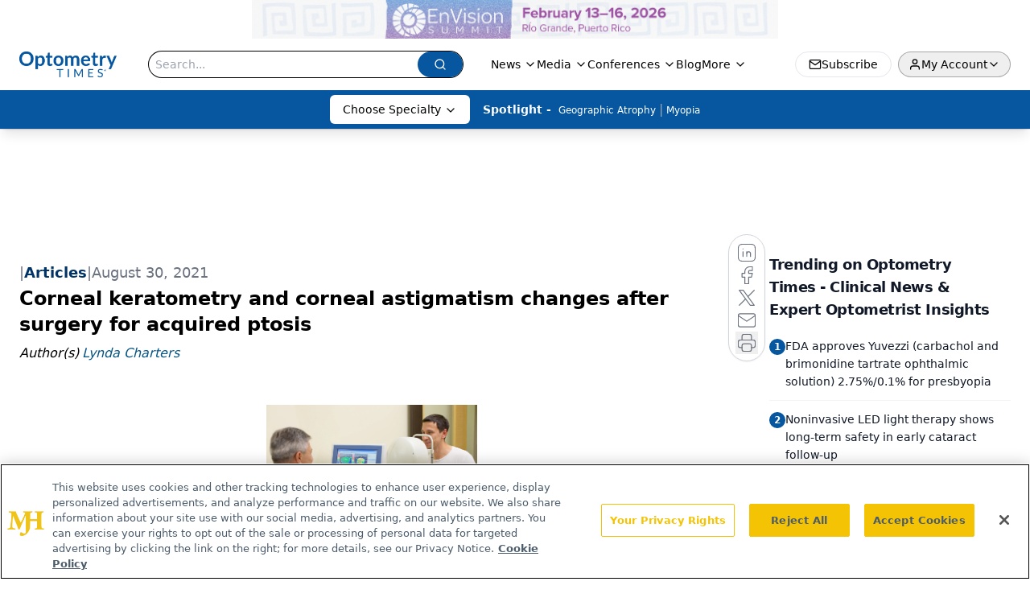

--- FILE ---
content_type: text/html; charset=utf-8
request_url: https://www.google.com/recaptcha/api2/aframe
body_size: 175
content:
<!DOCTYPE HTML><html><head><meta http-equiv="content-type" content="text/html; charset=UTF-8"></head><body><script nonce="2YsGFnK7GZY8iA8MI4FKiA">/** Anti-fraud and anti-abuse applications only. See google.com/recaptcha */ try{var clients={'sodar':'https://pagead2.googlesyndication.com/pagead/sodar?'};window.addEventListener("message",function(a){try{if(a.source===window.parent){var b=JSON.parse(a.data);var c=clients[b['id']];if(c){var d=document.createElement('img');d.src=c+b['params']+'&rc='+(localStorage.getItem("rc::a")?sessionStorage.getItem("rc::b"):"");window.document.body.appendChild(d);sessionStorage.setItem("rc::e",parseInt(sessionStorage.getItem("rc::e")||0)+1);localStorage.setItem("rc::h",'1769865150739');}}}catch(b){}});window.parent.postMessage("_grecaptcha_ready", "*");}catch(b){}</script></body></html>

--- FILE ---
content_type: application/javascript
request_url: https://api.lightboxcdn.com/z9gd/43402/www.optometrytimes.com/jsonp/z?cb=1769865139602&dre=l&callback=jQuery112405201494577612553_1769865139569&_=1769865139570
body_size: 1077
content:
jQuery112405201494577612553_1769865139569({"success":true,"dre":"l","response":"[base64].[base64].SeR9pHyAEyLscoqcNiTzj5CgC-O6AA_"});

--- FILE ---
content_type: text/plain; charset=utf-8
request_url: https://fp.optometrytimes.com/W5KwM/06P-Z5/Q5oM/gnU_N/7t?q=vnFC4dZv8NpwPrIAgVP2
body_size: -57
content:
zco6PJe0Is68z4hgLdGrh9NZ+mUjes5cn+MHwrbao0IQ8INRVPPbsMEUM4FnTh64d96wNbb9WyPvMeJ1hheH8uVv2jXDCw==